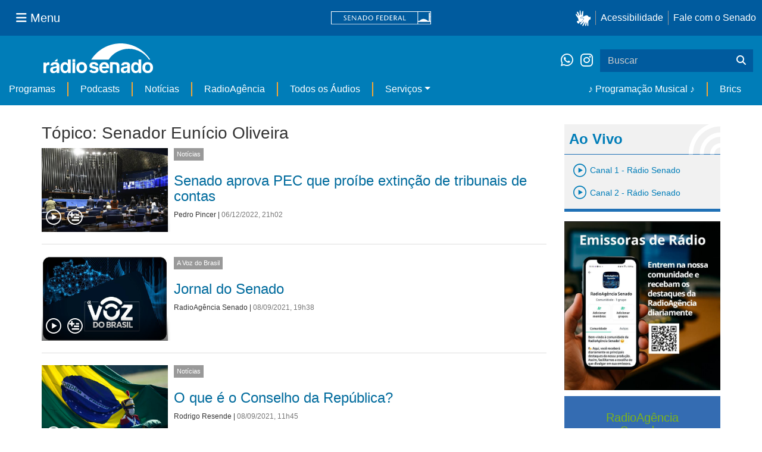

--- FILE ---
content_type: text/html;charset=utf-8
request_url: https://www12.senado.leg.br/radio/@@central-de-audios?subject=Senador%20Eun%C3%ADcio%20Oliveira
body_size: 57466
content:
<!DOCTYPE html>
<html xmlns="http://www.w3.org/1999/xhtml" lang="pt-br" xml:lang="pt-br"><head itemscope="" itemtype="http://schema.org/WebSite"><meta http-equiv="Content-Type" content="text/html; charset=UTF-8" /><meta http-equiv="X-UA-Compatible" content="IE=edge" /><meta name="application-name" content="Rádio Senado" data-url="https://www12.senado.leg.br/radio/@@central-de-audios" data-portal-url="https://www12.senado.leg.br/radio" /><meta name="mobile-web-app-capable" content="yes" /><meta name="viewport" content="width=device-width, initial-scale=1.0, minimum-scale=1.0" /><meta property="og:title" content="Rádio Senado" /><meta property="og:description" content="Rádio do Senado Federal" /><meta property="og:type" content="article" /><meta property="og:url" content="https://www12.senado.leg.br/radio/@@central-de-audios" /><meta property="og:image" /><meta name="description" content="Rádio do Senado Federal" /><meta name="viewport" content="width=device-width, initial-scale=1.0" /><meta itemprop="name" content="Rádio Senado" /><link rel="alternate" href="https://www12.senado.leg.br/radio/RSS" title="Rádio Senado - RSS 1.0" type="application/rss+xml" /><link rel="alternate" href="https://www12.senado.leg.br/radio/rss.xml" title="Rádio Senado - RSS 2.0" type="application/rss+xml" /><link rel="alternate" href="https://www12.senado.leg.br/radio/atom.xml" title="Rádio Senado - Atom" type="application/rss+xml" /><link rel="canonical" href="https://www12.senado.leg.br/radio" /><link rel="shortcut icon" type="image/x-icon" href="https://www12.senado.leg.br/radio/++plone++senado_radio/img/favicon.ico" /><link rel="apple-touch-icon" href="https://www12.senado.leg.br/radio/++plone++senado_radio/img/touch_icon.png" /><link rel="search" href="https://www12.senado.leg.br/radio/@@search" title="Buscar neste site" /><link rel="canonical" itemprop="url" href="https://www12.senado.leg.br/radio/@@central-de-audios?subject=Senador%20Eun%C3%ADcio%20Oliveira" /><title>Tópico: Senador Eunício Oliveira — Rádio Senado</title><link rel="stylesheet" href="https://www12.senado.leg.br/radio/++plone++production/++unique++2024-02-06T11:47:58.062850/default.css" data-bundle="production" /><link rel="stylesheet" href="https://www12.senado.leg.br/radio/++plone++static/++unique++2025-10-13%2007%3A22%3A22/plone-fontello-compiled.css" data-bundle="plone-fontello" /><link rel="stylesheet" href="https://www12.senado.leg.br/radio/++plone++static/++unique++2025-10-13%2007%3A22%3A22/plone-glyphicons-compiled.css" data-bundle="plone-glyphicons" /><link rel="stylesheet" href="https://www12.senado.leg.br/radio/++plone++senado_radio/++unique++2025-11-10%2015%3A18%3A10/dist/index.css" data-bundle="senado_radio-as-module" /><link rel="stylesheet" type="text/css" href="https://cdnjs.cloudflare.com/ajax/libs/font-awesome/4.7.0/css/font-awesome.min.css" /><script>PORTAL_URL = 'https://www12.senado.leg.br/radio';</script><script type="text/javascript" src="https://www12.senado.leg.br/radio/++plone++production/++unique++2024-02-06T11:47:58.062850/default.js" data-bundle="production"></script><script type="text/javascript" src="https://www12.senado.leg.br/radio/++plone++senado_widgets/++unique++2025-11-10%2015%3A18%3A11/bundles/senado_widgets.min.js" data-bundle="senado_widgets-js-bundle"></script><script type="module" src="https://www12.senado.leg.br/radio/++plone++senado_radio/++unique++2025-11-10%2015%3A18%3A10/dist/index.js" data-bundle="senado_radio-as-module"></script><script data-entry="true" async="" src="https://www.googletagmanager.com/gtag/js?id=G-CW3ZH25XMK"></script></head><body id="visual-portal-wrapper" class="frontend icons-on portaltype-plone-site site-radio template-central-de-audios thumbs-on userrole-anonymous viewpermission-view" data-i18ncatalogurl="https://www12.senado.leg.br/radio/plonejsi18n" data-view-url="https://www12.senado.leg.br/radio" data-portal-url="https://www12.senado.leg.br/radio" data-pat-pickadate="{&quot;selectYears&quot;: 200}" data-base-url="https://www12.senado.leg.br/radio"><div class="sf-wrapper"><div class="js-sidebar-mountpoint" data-url="/hpsenado/wssidebar.json"></div></div><div class="sf-wrapper"><nav class="Triad navbar_global"><div><button class="btn btn-lg btn-secondary js-sidebar-action" id="jstoggle" type="button" aria-label="Menu Senado"><i class="fas fa-bars"></i><span class="u-hideLower title-n">  Menu</span></button></div><div><a class="navbar_global-brand" href="https://www.senado.leg.br" title="Senado Federal"><img src="https://www.senado.leg.br/noticias/essencial/images/senado.svg" alt="Title" /></a></div><div><div class="Rail Rail--fenced u-hideLower"><a class="js-vlibras" role="button" title="Acessibilidade"><img src="https://www.senado.leg.br/noticias/essencial/images/hands.svg" width="25px" height="27px" alt="Acessibilidade" /></a><a class="link link-deep" href="https://www12.senado.leg.br/institucional/responsabilidade-social/acessibilidade">Acessibilidade</a><a class="link link-deep" href="http://www12.senado.gov.br/institucional/falecomosenado" arial-label="Fale com o Senado">Fale com o Senado</a></div><a class="btn btn-lg btn-secondary u-hideUpper" href="http://www12.senado.gov.br/institucional/falecomosenado" arial-label="Fale com o Senado"><i class="fas fa-phone"></i></a></div></nav></div><div class="sf-wrapper"><div class="menu-local"><div class="pt-2"><a class="nav_control-title" href="/radio"><img class="img-fluid" src="/radio/++plone++senado_radio/dist/images/logo.svg" alt="Rádio Senado" width="100%" height="auto" /></a></div><button class="btn_control-res btn btn-tertiary btn-lg" type="button" data-toggle="collapse.se" data-target="#menu-local__form" aria-controls="menu-local__form" aria-expanded="false" aria-label="Exibe busca"><i class="fas fa-search"></i></button><div class="menu-local__social"><a class="link link-deep--whatsapp" href="https://api.whatsapp.com/send/?phone=5561986119591" title="WhatsApp" target="_blank"><i class="fab fa-whatsapp"></i></a><a class="link link-deep--instagram" href="https://instagram.com/radiosenado" title="Instagram" target="_blank"><i class="fab fa-instagram"></i></a></div><form class="menu-local__form collapse" id="menu-local__form" action="https://www12.senado.leg.br/radio/search" role="search"><div class="search-wrapper"><input class="form-control search-out" type="search" placeholder="Buscar" name="SearchableText" /><button class="search-btn" type="submit" aria-label="Buscar"><i class="fas fa-search"></i></button></div></form></div><nav class="navbar navbar_control navbar-expand-lg navbar--sf"><button class="navbar-toggler navbar-toggler--sf" type="button" data-toggle="collapse.se" data-target="#js-navbar-dropdown" aria-controls="js-navbar-dropdown" aria-expanded="false" aria-label="Menu Desta Seção"><div class="btn btn-secondary"><i class="fas fa-bars"></i></div><div class="ml-2">MENU DESTA SEÇÃO</div></button><div class="collapse navbar-collapse-se" id="js-navbar-dropdown"><ul class="navbar-nav navbar-nav--sf"><li class="nav-item dropdown hidden-lg"><a class="link link--nav dropdown-toggle" id="js-menu-3" href="#" data-toggle="dropdown.se" aria-haspopup="true" aria-expanded="false">Ao Vivo</a><div class="dropdown-menu dropdown-menu--sf" aria-labelledby="js-menu-3"><span class="js-pageplayer" data-tracks="{&quot;title&quot;: &quot;Canal 1 - R\u00e1dio Senado&quot;, &quot;audios&quot;: [{&quot;url&quot;: &quot;https://www12.senado.leg.br/radiosenado/fmaac/playlist.m3u8&quot;}], &quot;live&quot;: true, &quot;mais_info&quot;: &quot;&quot;, &quot;id&quot;: &quot;canal-1&quot;, &quot;descricao&quot;: &quot;&quot;}"><span class="js-switchboard"><a class="dropdown-item js-knob" href="#"><span>Canal 1 - Rádio Senado</span></a></span></span><span class="js-pageplayer" data-tracks="{&quot;title&quot;: &quot;Canal 2 - R\u00e1dio Senado&quot;, &quot;audios&quot;: [{&quot;url&quot;: &quot;https://www12.senado.leg.br/radiosenado/canal2aac/playlist.m3u8&quot;}], &quot;live&quot;: true, &quot;mais_info&quot;: &quot;&quot;, &quot;id&quot;: &quot;canal-2&quot;, &quot;descricao&quot;: &quot;&quot;}"><span class="js-switchboard"><a class="dropdown-item js-knob" href="#"><span>Canal 2 - Rádio Senado</span></a></span></span></div></li><li class="nav-item no-border-left-navbar"><a class="link link--nav" href="https://www12.senado.leg.br/radio/programas">Programas</a></li><li class="nav-item"><a class="link link--nav" href="https://www12.senado.leg.br/radio/podcasts">Podcasts</a></li><li class="nav-item"><a class="link link--nav" href="https://www12.senado.leg.br/radio/1/noticia">Notícias</a></li><li class="nav-item"><a class="link link--nav" href="https://www12.senado.leg.br/radioagencia" target="_blank">RadioAgência</a></li><li class="nav-item"><a class="link link--nav" href="https://www12.senado.leg.br/radio/@@central-de-audios?sort_limit=200">Todos os Áudios</a></li><li class="nav-item dropdown"><a class="link link--nav dropdown-toggle" id="js-menu-2" href="#" data-toggle="dropdown.se" aria-haspopup="true" aria-expanded="false">Serviços</a><div class="dropdown-menu dropdown-menu--sf" aria-labelledby="js-menu-2"><a class="dropdown-item" href="https://www12.senado.leg.br/radio/home/paginas/programacao">Grade Horária</a><a class="dropdown-item" href="https://www12.senado.leg.br/radio/home/paginas/quem-e-quem">Quem somos</a><a class="dropdown-item" href="https://www12.senado.leg.br/radio/home/paginas/como-sintonizar">Como Sintonizar</a><a class="dropdown-item" href="https://www12.senado.leg.br/radio/home/paginas/rede-senado-de-radio">Rede Senado de Rádio</a></div></li><li class="nav-spacer"></li><li class="nav-item"><a class="link link--nav" href="/radio/programacaomusical" target="_self">♪ Programação Musical ♪</a></li><li class="nav-item"><a class="link link--nav" href="/radio/@@central-de-audios?subject=Brics" target="_self">Brics</a></li></ul></div></nav></div><div class="container" id="visual-portal-subwrapper"><div id="viewlet-above-content"></div><!-- Algumas views do plone n&#227;o incluiram o #wrap e &#233; necess&#225;rio trabalhar diretamente com o #content--><div id="wrap" class="row"><article id="content" class="col-md-9"><header><div id="viewlet-above-content-title"><span id="social-tags-body" style="display: none" itemscope="" itemtype="http://schema.org/WebPage"></span></div><div id="viewlet-below-content-title"></div></header><div id="viewlet-above-content-body"></div><div id="content-core"><title>Tópico: Senador Eunício Oliveira — Rádio Senado</title><div class="content-wrapper SearchResults"><div class="u-spacer--xl"></div><div class="topico-page-wrapper"><div class="row-fluid"><h1 class="main-title">Tópico: Senador Eunício Oliveira</h1><!--[[batch.pt]]--><div class="SearchResults-row"><div class="Media is-stack-xs"><div class="Media-figure col-sm-3 col-xs-3 HomeSection-Cards"><div class="js-PageLink AudioCard--Card"><a class="js-Link topic-link" href="/radio/1/noticia/2022/12/06/senado-aprova-pec-que-proibe-extincao-de-tribunais-de-contas"><div class="Embed Embed--3by2"><img class="AudioCard-Image img-responsive" src="https://www12.senado.leg.br/radio/1/noticia/2022/12/06/senado-aprova-pec-que-proibe-extincao-de-tribunais-de-contas/@@images/34c65bf9-fe7a-492f-9034-cf5b4f0e1e99.jpeg" alt="" /></div></a><div class="js-pageplayer" data-tracks="{&quot;length&quot;: 138.31836734693476, &quot;audios&quot;: [{&quot;mmss&quot;: &quot;02:18&quot;, &quot;download&quot;: &quot;senado-aprova-pec-que-proibe-extincao-de-tribunais-de-contas&quot;, &quot;duracao&quot;: 138.31836734693476, &quot;arquivo&quot;: &quot;74043367-497d-4fcb-9933-2ee6707c50bb&quot;, &quot;title&quot;: &quot;&quot;}], &quot;pagePath&quot;: &quot;/radio/1/noticia/2022/12/06/senado-aprova-pec-que-proibe-extincao-de-tribunais-de-contas&quot;, &quot;id&quot;: &quot;8c36c63f7d9d4b42ae64d8ea1f6d4f46&quot;, &quot;title&quot;: &quot;Senado aprova PEC que pro\u00edbe extin\u00e7\u00e3o de tribunais de contas&quot;}"><div class="AudioControls AudioControls--Card AudioControls--WithShadow AudioCard-Controls"><button type="button" class="js-PlayAudio AudioControls-Button--Play AudioControls-Button ButtonSVG AudioControls-Button--Card" title="Tocar áudio"><div class="IconPlayPauseContainer Player-console js-switchboard" data-state="is-paused"><span class="icon-audio-play-pause js-knob"></span></div></button><button type="button" class="js-AddAudio AudioControls-Button--Add AudioControls-Button ButtonSVG AudioControls-Button--Card" title="Adicionar à lista"><span class="icon-audio-playlist"></span></button></div></div></div></div><div class="Media-top"><span class="Etiqueta Etiqueta--default"><a href="https://www12.senado.leg.br/radio/1/noticia">Notícias</a></span></div><div class="Media-body"><div class="u-spacer hidden-xs"></div><h3><a href="https://www12.senado.leg.br/radio/1/noticia/2022/12/06/senado-aprova-pec-que-proibe-extincao-de-tribunais-de-contas">Senado aprova PEC que proíbe extinção de tribunais de contas</a></h3><div class="SearchResults-meta"><a href="https://www12.senado.leg.br/radio/@@central-autor?autor=Pedro%20Pincer">Pedro Pincer</a><span> | </span><span class="text-muted">06/12/2022, 21h02</span></div></div></div></div><div class="SearchResults-row"><div class="Media is-stack-xs"><div class="Media-figure col-sm-3 col-xs-3 HomeSection-Cards"><div class="js-PageLink AudioCard--Card"><a class="js-Link topic-link" href="/radio/1/voz-do-brasil/2021/09/08/jornal-do-senado"><div class="Embed Embed--3by2"><img class="AudioCard-Image img-responsive" src="https://www12.senado.leg.br/radio/1/voz-do-brasil/@@images/cfdc0517-dfb5-4381-9918-76a93c06188a.jpeg" alt="" /></div></a><div class="js-pageplayer" data-tracks="{&quot;length&quot;: 605.0481632652311, &quot;audios&quot;: [{&quot;mmss&quot;: &quot;10:05&quot;, &quot;download&quot;: &quot;jornal-do-senado&quot;, &quot;duracao&quot;: 605.0481632652311, &quot;arquivo&quot;: &quot;68c6b0e7-9ea4-4eef-a110-bc494cf94994&quot;, &quot;title&quot;: &quot;&quot;}], &quot;pagePath&quot;: &quot;/radio/1/voz-do-brasil/2021/09/08/jornal-do-senado&quot;, &quot;id&quot;: &quot;3549ead17476489c886042edd0f18e48&quot;, &quot;title&quot;: &quot;Jornal do Senado&quot;}"><div class="AudioControls AudioControls--Card AudioControls--WithShadow AudioCard-Controls"><button type="button" class="js-PlayAudio AudioControls-Button--Play AudioControls-Button ButtonSVG AudioControls-Button--Card" title="Tocar áudio"><div class="IconPlayPauseContainer Player-console js-switchboard" data-state="is-paused"><span class="icon-audio-play-pause js-knob"></span></div></button><button type="button" class="js-AddAudio AudioControls-Button--Add AudioControls-Button ButtonSVG AudioControls-Button--Card" title="Adicionar à lista"><span class="icon-audio-playlist"></span></button></div></div></div></div><div class="Media-top"><span class="Etiqueta Etiqueta--default"><a href="https://www12.senado.leg.br/radio/1/voz-do-brasil">A Voz do Brasil</a></span></div><div class="Media-body"><div class="u-spacer hidden-xs"></div><h3><a href="https://www12.senado.leg.br/radio/1/voz-do-brasil/2021/09/08/jornal-do-senado">Jornal do Senado</a></h3><div class="SearchResults-meta"><a href="https://www12.senado.leg.br/radio/@@central-autor?autor=RadioAg%C3%AAncia%20Senado">RadioAgência Senado</a><span> | </span><span class="text-muted">08/09/2021, 19h38</span></div></div></div></div><div class="SearchResults-row"><div class="Media is-stack-xs"><div class="Media-figure col-sm-3 col-xs-3 HomeSection-Cards"><div class="js-PageLink AudioCard--Card"><a class="js-Link topic-link" href="/radio/1/noticia/2021/09/08/o-que-e-o-conselho-da-republica"><div class="Embed Embed--3by2"><img class="AudioCard-Image img-responsive" src="https://www12.senado.leg.br/radio/1/noticia/2021/09/08/o-que-e-o-conselho-da-republica/@@images/29bd9fbe-3d85-4310-b7cc-764144f91083.jpeg" alt="" /></div></a><div class="js-pageplayer" data-tracks="{&quot;length&quot;: 81.9983673469397, &quot;audios&quot;: [{&quot;mmss&quot;: &quot;01:22&quot;, &quot;download&quot;: &quot;o-que-a-c-o-conselho-da-repaoblica&quot;, &quot;duracao&quot;: 81.9983673469397, &quot;arquivo&quot;: &quot;61b8f098-c761-4633-bd03-ffc9a4185573&quot;, &quot;title&quot;: &quot;&quot;}], &quot;pagePath&quot;: &quot;/radio/1/noticia/2021/09/08/o-que-e-o-conselho-da-republica&quot;, &quot;id&quot;: &quot;f11b5cece6a94dd88c4fe68b635bf2db&quot;, &quot;title&quot;: &quot;O que \u00e9 o Conselho da Rep\u00fablica?&quot;}"><div class="AudioControls AudioControls--Card AudioControls--WithShadow AudioCard-Controls"><button type="button" class="js-PlayAudio AudioControls-Button--Play AudioControls-Button ButtonSVG AudioControls-Button--Card" title="Tocar áudio"><div class="IconPlayPauseContainer Player-console js-switchboard" data-state="is-paused"><span class="icon-audio-play-pause js-knob"></span></div></button><button type="button" class="js-AddAudio AudioControls-Button--Add AudioControls-Button ButtonSVG AudioControls-Button--Card" title="Adicionar à lista"><span class="icon-audio-playlist"></span></button></div></div></div></div><div class="Media-top"><span class="Etiqueta Etiqueta--default"><a href="https://www12.senado.leg.br/radio/1/noticia">Notícias</a></span></div><div class="Media-body"><div class="u-spacer hidden-xs"></div><h3><a href="https://www12.senado.leg.br/radio/1/noticia/2021/09/08/o-que-e-o-conselho-da-republica">O que é o Conselho da República?</a></h3><div class="SearchResults-meta"><a href="https://www12.senado.leg.br/radio/@@central-autor?autor=Rodrigo%20Resende">Rodrigo Resende</a><span> | </span><span class="text-muted">08/09/2021, 11h45</span></div></div></div></div><div class="SearchResults-row"><div class="Media is-stack-xs"><div class="Media-figure col-sm-3 col-xs-3 HomeSection-Cards"><div class="js-PageLink AudioCard--Card"><a class="js-Link topic-link" href="/radio/1/noticia/2019/01/08/senado-aprovou-projetos-que-bloqueiam-celulares-em-presidios"><div class="Embed Embed--3by2"><img class="AudioCard-Image img-responsive" src="https://www12.senado.leg.br/radio/1/noticia/@@images/c27699d8-629a-4624-b1c7-2adaad48402e.jpeg" alt="" /></div></a><div class="js-pageplayer" data-tracks="{&quot;length&quot;: 93.36163265306229, &quot;audios&quot;: [{&quot;mmss&quot;: &quot;01:33&quot;, &quot;download&quot;: &quot;senado-aprovou-projetos-que-bloqueiam-celulares-em-presidios&quot;, &quot;duracao&quot;: 93.36163265306229, &quot;arquivo&quot;: &quot;41596a4e-9006-4c59-a21a-afff0757abfc&quot;, &quot;title&quot;: &quot;&quot;}], &quot;pagePath&quot;: &quot;/radio/1/noticia/2019/01/08/senado-aprovou-projetos-que-bloqueiam-celulares-em-presidios&quot;, &quot;id&quot;: &quot;11bc3052-7de4-47e5-9b27-383f3cc09c6d&quot;, &quot;title&quot;: &quot;Senado aprovou projetos que bloqueiam celulares em pres\u00eddios &quot;}"><div class="AudioControls AudioControls--Card AudioControls--WithShadow AudioCard-Controls"><button type="button" class="js-PlayAudio AudioControls-Button--Play AudioControls-Button ButtonSVG AudioControls-Button--Card" title="Tocar áudio"><div class="IconPlayPauseContainer Player-console js-switchboard" data-state="is-paused"><span class="icon-audio-play-pause js-knob"></span></div></button><button type="button" class="js-AddAudio AudioControls-Button--Add AudioControls-Button ButtonSVG AudioControls-Button--Card" title="Adicionar à lista"><span class="icon-audio-playlist"></span></button></div></div></div></div><div class="Media-top"><span class="Etiqueta Etiqueta--default"><a href="https://www12.senado.leg.br/radio/1/noticia">Notícias</a></span></div><div class="Media-body"><div class="u-spacer hidden-xs"></div><h3><a href="https://www12.senado.leg.br/radio/1/noticia/2019/01/08/senado-aprovou-projetos-que-bloqueiam-celulares-em-presidios">Senado aprovou projetos que bloqueiam celulares em presídios </a></h3><div class="SearchResults-meta"><a href="https://www12.senado.leg.br/radio/@@central-autor?autor=Iara%20Farias%20Borges">Iara Farias Borges</a><span> | </span><span class="text-muted">08/01/2019, 11h40</span></div></div></div></div><div class="SearchResults-row"><div class="Media is-stack-xs"><div class="Media-figure col-sm-3 col-xs-3 HomeSection-Cards"><div class="js-PageLink AudioCard--Card"><a class="js-Link topic-link" href="/radio/1/conexao-senado/2019/01/07/eunicio-oliveira-faz-balanco-da-presidencia-do-senado-nos-ultimos-dois-anos"><div class="Embed Embed--3by2"><img class="AudioCard-Image img-responsive" src="https://www12.senado.leg.br/radio/1/conexao-senado/2019/01/07/eunicio-oliveira-faz-balanco-da-presidencia-do-senado-nos-ultimos-dois-anos/46475388611_528f809b15_k.jpg/@@images/f84ca393-b1e1-469e-b01d-3ac3ca39bfc0.jpeg" alt="" /></div></a><div class="js-pageplayer" data-tracks="{&quot;length&quot;: 450.09600000001615, &quot;audios&quot;: [{&quot;mmss&quot;: &quot;07:30&quot;, &quot;download&quot;: &quot;eunicio-oliveira-faz-balanco-da-presidencia-do-senado-nos-ultimos-dois-anos&quot;, &quot;duracao&quot;: 450.09600000001615, &quot;arquivo&quot;: &quot;5adc451c-fe7d-4029-9685-4ead39ba6594&quot;, &quot;title&quot;: &quot;&quot;}], &quot;pagePath&quot;: &quot;/radio/1/conexao-senado/2019/01/07/eunicio-oliveira-faz-balanco-da-presidencia-do-senado-nos-ultimos-dois-anos&quot;, &quot;id&quot;: &quot;5be0af9d-07a2-44c1-a09d-caf163dd2ef6&quot;, &quot;title&quot;: &quot;Eun\u00edcio Oliveira faz balan\u00e7o da presid\u00eancia do Senado nos \u00faltimos dois anos&quot;}"><div class="AudioControls AudioControls--Card AudioControls--WithShadow AudioCard-Controls"><button type="button" class="js-PlayAudio AudioControls-Button--Play AudioControls-Button ButtonSVG AudioControls-Button--Card" title="Tocar áudio"><div class="IconPlayPauseContainer Player-console js-switchboard" data-state="is-paused"><span class="icon-audio-play-pause js-knob"></span></div></button><button type="button" class="js-AddAudio AudioControls-Button--Add AudioControls-Button ButtonSVG AudioControls-Button--Card" title="Adicionar à lista"><span class="icon-audio-playlist"></span></button></div></div></div></div><div class="Media-top"><span class="Etiqueta Etiqueta--default"><a href="https://www12.senado.leg.br/radio/1/conexao-senado">Conexão Senado</a></span></div><div class="Media-body"><div class="u-spacer hidden-xs"></div><h3><a href="https://www12.senado.leg.br/radio/1/conexao-senado/2019/01/07/eunicio-oliveira-faz-balanco-da-presidencia-do-senado-nos-ultimos-dois-anos">Eunício Oliveira faz balanço da presidência do Senado nos últimos dois anos</a></h3><div class="SearchResults-meta"><a href="https://www12.senado.leg.br/radio/@@central-autor?autor=Sylvio%20Guedes/%20TV%20Senado">Sylvio Guedes/ TV Senado</a><span> | </span><span class="text-muted">07/01/2019, 08h00</span></div></div></div></div><div class="SearchResults-row"><div class="Media is-stack-xs"><div class="Media-figure col-sm-3 col-xs-3 HomeSection-Cards"><div class="js-PageLink AudioCard--Card"><a class="js-Link topic-link" href="/radio/1/noticia/2019/01/02/durante-a-posse-eunicio-defende-equilibrio-orcamentario-e-reducao-das-dividas"><div class="Embed Embed--3by2"><img class="AudioCard-Image img-responsive" src="https://www12.senado.leg.br/radio/1/noticia/2019/01/02/durante-a-posse-eunicio-defende-equilibrio-orcamentario-e-reducao-das-dividas/45837691934_8eb22ef8cf_k.jpg/@@images/2a39041e-d635-4f32-8743-a584808ec988.jpeg" alt="" /></div></a><div class="js-pageplayer" data-tracks="{&quot;length&quot;: 123.2718367346953, &quot;audios&quot;: [{&quot;mmss&quot;: &quot;02:03&quot;, &quot;download&quot;: &quot;durante-a-posse-eunicio-defende-equilibrio-orcamentario-e-reducao-das-dividas&quot;, &quot;duracao&quot;: 123.2718367346953, &quot;arquivo&quot;: &quot;b896d044-53f5-4726-85e9-99cf3eb06203&quot;, &quot;title&quot;: &quot;&quot;}], &quot;pagePath&quot;: &quot;/radio/1/noticia/2019/01/02/durante-a-posse-eunicio-defende-equilibrio-orcamentario-e-reducao-das-dividas&quot;, &quot;id&quot;: &quot;7640209b-0777-48b1-946f-9fa714152850&quot;, &quot;title&quot;: &quot;Durante a posse Eun\u00edcio defende equil\u00edbrio or\u00e7ament\u00e1rio e redu\u00e7\u00e3o das d\u00edvidas &quot;}"><div class="AudioControls AudioControls--Card AudioControls--WithShadow AudioCard-Controls"><button type="button" class="js-PlayAudio AudioControls-Button--Play AudioControls-Button ButtonSVG AudioControls-Button--Card" title="Tocar áudio"><div class="IconPlayPauseContainer Player-console js-switchboard" data-state="is-paused"><span class="icon-audio-play-pause js-knob"></span></div></button><button type="button" class="js-AddAudio AudioControls-Button--Add AudioControls-Button ButtonSVG AudioControls-Button--Card" title="Adicionar à lista"><span class="icon-audio-playlist"></span></button></div></div></div></div><div class="Media-top"><span class="Etiqueta Etiqueta--default"><a href="https://www12.senado.leg.br/radio/1/noticia">Notícias</a></span></div><div class="Media-body"><div class="u-spacer hidden-xs"></div><h3><a href="https://www12.senado.leg.br/radio/1/noticia/2019/01/02/durante-a-posse-eunicio-defende-equilibrio-orcamentario-e-reducao-das-dividas">Durante a posse Eunício defende equilíbrio orçamentário e redução das dívidas </a></h3><div class="SearchResults-meta"><a href="https://www12.senado.leg.br/radio/@@central-autor?autor=Floriano%20Filho">Floriano Filho</a><span> | </span><span class="text-muted">02/01/2019, 12h42</span></div></div></div></div><div class="SearchResults-row"><div class="Media is-stack-xs"><div class="Media-figure col-sm-3 col-xs-3 HomeSection-Cards"><div class="js-PageLink AudioCard--Card"><a class="js-Link topic-link" href="/radio/1/noticia/2019/01/01/eunicio-ressalta-importancia-de-dialogo-entre-o-novo-governo-e-o-legislativo"><div class="Embed Embed--3by2"><img class="AudioCard-Image img-responsive" src="https://www12.senado.leg.br/radio/1/noticia/2019/01/01/eunicio-ressalta-importancia-de-dialogo-entre-o-novo-governo-e-o-legislativo/20190101_03565mo.jpg/@@images/81dce3e5-06cc-474f-8865-f7ee4b509cd4.jpeg" alt="" /></div></a><div class="js-pageplayer" data-tracks="{&quot;length&quot;: 86.49142857142955, &quot;audios&quot;: [{&quot;mmss&quot;: &quot;01:26&quot;, &quot;download&quot;: &quot;eunicio-ressalta-importancia-de-dialogo-entre-o-novo-governo-e-o-legislativo&quot;, &quot;duracao&quot;: 86.49142857142955, &quot;arquivo&quot;: &quot;2a80e446-8235-4aa3-ac07-58ac3a1fc7f8&quot;, &quot;title&quot;: &quot;&quot;}], &quot;pagePath&quot;: &quot;/radio/1/noticia/2019/01/01/eunicio-ressalta-importancia-de-dialogo-entre-o-novo-governo-e-o-legislativo&quot;, &quot;id&quot;: &quot;712e2742-9e90-40d4-98f6-1ac242d48531&quot;, &quot;title&quot;: &quot;Eun\u00edcio ressalta import\u00e2ncia de di\u00e1logo entre o novo governo e o Legislativo&quot;}"><div class="AudioControls AudioControls--Card AudioControls--WithShadow AudioCard-Controls"><button type="button" class="js-PlayAudio AudioControls-Button--Play AudioControls-Button ButtonSVG AudioControls-Button--Card" title="Tocar áudio"><div class="IconPlayPauseContainer Player-console js-switchboard" data-state="is-paused"><span class="icon-audio-play-pause js-knob"></span></div></button><button type="button" class="js-AddAudio AudioControls-Button--Add AudioControls-Button ButtonSVG AudioControls-Button--Card" title="Adicionar à lista"><span class="icon-audio-playlist"></span></button></div></div></div></div><div class="Media-top"><span class="Etiqueta Etiqueta--default"><a href="https://www12.senado.leg.br/radio/1/noticia">Notícias</a></span></div><div class="Media-body"><div class="u-spacer hidden-xs"></div><h3><a href="https://www12.senado.leg.br/radio/1/noticia/2019/01/01/eunicio-ressalta-importancia-de-dialogo-entre-o-novo-governo-e-o-legislativo">Eunício ressalta importância de diálogo entre o novo governo e o Legislativo</a></h3><div class="SearchResults-meta"><a href="https://www12.senado.leg.br/radio/@@central-autor?autor=Celso%20Cavalcanti">Celso Cavalcanti</a><span> | </span><span class="text-muted">01/01/2019, 18h03</span></div></div></div></div><div class="SearchResults-row"><div class="Media is-stack-xs"><div class="Media-figure col-sm-3 col-xs-3 HomeSection-Cards"><div class="js-PageLink AudioCard--Card"><a class="js-Link topic-link" href="/radio/1/boletim.leg/2018/12/20/boletim.leg-edicao-das-14h-90"><div class="Embed Embed--3by2"><img class="AudioCard-Image img-responsive" src="https://www12.senado.leg.br/radio/1/boletim.leg/2018/12/20/boletim.leg-edicao-das-14h-90/46335404362_5b5153e479_k.jpg/@@images/0b534b52-5414-4be0-b040-bccdb1f7e92b.jpeg" alt="" /></div></a><div class="js-pageplayer" data-tracks="{&quot;length&quot;: 320.70530612241834, &quot;audios&quot;: [{&quot;mmss&quot;: &quot;05:21&quot;, &quot;download&quot;: &quot;boletim-leg-edicao-das-14h&quot;, &quot;duracao&quot;: 320.70530612241834, &quot;arquivo&quot;: &quot;b9a49749-dd72-4fea-af0f-072b38ba843f&quot;, &quot;title&quot;: &quot;&quot;}], &quot;pagePath&quot;: &quot;/radio/1/boletim.leg/2018/12/20/boletim.leg-edicao-das-14h-90&quot;, &quot;id&quot;: &quot;773d1b34-0447-4510-9952-cd03260e78eb&quot;, &quot;title&quot;: &quot;Boletim.leg - edi\u00e7\u00e3o das 14h&quot;}"><div class="AudioControls AudioControls--Card AudioControls--WithShadow AudioCard-Controls"><button type="button" class="js-PlayAudio AudioControls-Button--Play AudioControls-Button ButtonSVG AudioControls-Button--Card" title="Tocar áudio"><div class="IconPlayPauseContainer Player-console js-switchboard" data-state="is-paused"><span class="icon-audio-play-pause js-knob"></span></div></button><button type="button" class="js-AddAudio AudioControls-Button--Add AudioControls-Button ButtonSVG AudioControls-Button--Card" title="Adicionar à lista"><span class="icon-audio-playlist"></span></button></div></div></div></div><div class="Media-top"><span class="Etiqueta Etiqueta--default"><a href="https://www12.senado.leg.br/radio/1/boletim.leg">Boletim.leg</a></span></div><div class="Media-body"><div class="u-spacer hidden-xs"></div><h3><a href="https://www12.senado.leg.br/radio/1/boletim.leg/2018/12/20/boletim.leg-edicao-das-14h-90">Boletim.leg - edição das 14h</a></h3><div class="SearchResults-meta"><a href="https://www12.senado.leg.br/radio/@@central-autor?autor=RadioAg%C3%AAncia%20Senado">RadioAgência Senado</a><span> | </span><span class="text-muted">20/12/2018, 13h04</span></div></div></div></div><div class="SearchResults-row"><div class="Media is-stack-xs"><div class="Media-figure col-sm-3 col-xs-3 HomeSection-Cards"><div class="js-PageLink AudioCard--Card"><a class="js-Link topic-link" href="/radio/1/noticia/2018/12/19/eunicio-oliveira-faz-balanco-dos-dois-anos-em-que-esteve-na-presidencia-do-senado"><div class="Embed Embed--3by2"><img class="AudioCard-Image img-responsive" src="https://www12.senado.leg.br/radio/1/noticia/2018/12/19/eunicio-oliveira-faz-balanco-dos-dois-anos-em-que-esteve-na-presidencia-do-senado/32509403658_b8a307cf81_k.jpg/@@images/83ecb119-7cc2-4554-a15d-7d302d8a3a94.jpeg" alt="" /></div></a><div class="js-pageplayer" data-tracks="{&quot;length&quot;: 134.06040816326356, &quot;audios&quot;: [{&quot;mmss&quot;: &quot;02:14&quot;, &quot;download&quot;: &quot;eunicio-oliveira-faz-balanco-dos-dois-anos-em-que-esteve-na-presidencia-do-senado&quot;, &quot;duracao&quot;: 134.06040816326356, &quot;arquivo&quot;: &quot;b31fe60d-bed2-4a70-a164-362a60d09f35&quot;, &quot;title&quot;: &quot;&quot;}], &quot;pagePath&quot;: &quot;/radio/1/noticia/2018/12/19/eunicio-oliveira-faz-balanco-dos-dois-anos-em-que-esteve-na-presidencia-do-senado&quot;, &quot;id&quot;: &quot;af0ca2b9-9575-4859-a823-87a30a1c8521&quot;, &quot;title&quot;: &quot;Eun\u00edcio Oliveira faz balan\u00e7o dos dois anos em que esteve na presid\u00eancia do Senado&quot;}"><div class="AudioControls AudioControls--Card AudioControls--WithShadow AudioCard-Controls"><button type="button" class="js-PlayAudio AudioControls-Button--Play AudioControls-Button ButtonSVG AudioControls-Button--Card" title="Tocar áudio"><div class="IconPlayPauseContainer Player-console js-switchboard" data-state="is-paused"><span class="icon-audio-play-pause js-knob"></span></div></button><button type="button" class="js-AddAudio AudioControls-Button--Add AudioControls-Button ButtonSVG AudioControls-Button--Card" title="Adicionar à lista"><span class="icon-audio-playlist"></span></button></div></div></div></div><div class="Media-top"><span class="Etiqueta Etiqueta--default"><a href="https://www12.senado.leg.br/radio/1/noticia">Notícias</a></span></div><div class="Media-body"><div class="u-spacer hidden-xs"></div><h3><a href="https://www12.senado.leg.br/radio/1/noticia/2018/12/19/eunicio-oliveira-faz-balanco-dos-dois-anos-em-que-esteve-na-presidencia-do-senado">Eunício Oliveira faz balanço dos dois anos em que esteve na presidência do Senado</a></h3><div class="SearchResults-meta"><a href="https://www12.senado.leg.br/radio/@@central-autor?autor=Maur%C3%ADcio%20de%20Santi">Maurício de Santi</a><span> | </span><span class="text-muted">19/12/2018, 14h35</span></div></div></div></div><div class="SearchResults-row"><div class="Media is-stack-xs"><div class="Media-figure col-sm-3 col-xs-3 HomeSection-Cards"><div class="js-PageLink AudioCard--Card"><a class="js-Link topic-link" href="/radio/1/noticia/2018/12/12/eunicio-diz-que-votar-cessao-onerosa-sem-partilha-definida-pode-virar-pauta-bomba"><div class="Embed Embed--3by2"><img class="AudioCard-Image img-responsive" src="https://www12.senado.leg.br/radio/1/noticia/2018/12/12/eunicio-diz-que-votar-cessao-onerosa-sem-partilha-definida-pode-virar-pauta-bomba/44470237400_44f3e97e17_k.jpg/@@images/94d621b4-872a-4eea-a192-b75f5bef97cb.jpeg" alt="" /></div></a><div class="js-pageplayer" data-tracks="{&quot;length&quot;: 114.36408163265438, &quot;audios&quot;: [{&quot;mmss&quot;: &quot;01:54&quot;, &quot;download&quot;: &quot;eunicio-diz-que-votar-cessao-onerosa-sem-partilha-definida-pode-virar-pauta-bomba&quot;, &quot;duracao&quot;: 114.36408163265438, &quot;arquivo&quot;: &quot;c1731f24-8e92-43c7-b5a9-a161b868466a&quot;, &quot;title&quot;: &quot;&quot;}], &quot;pagePath&quot;: &quot;/radio/1/noticia/2018/12/12/eunicio-diz-que-votar-cessao-onerosa-sem-partilha-definida-pode-virar-pauta-bomba&quot;, &quot;id&quot;: &quot;9197e4c8-f970-44c1-8e7e-aade79ba5e8c&quot;, &quot;title&quot;: &quot;Eun\u00edcio diz que votar cess\u00e3o onerosa sem partilha definida pode virar pauta-bomba&quot;}"><div class="AudioControls AudioControls--Card AudioControls--WithShadow AudioCard-Controls"><button type="button" class="js-PlayAudio AudioControls-Button--Play AudioControls-Button ButtonSVG AudioControls-Button--Card" title="Tocar áudio"><div class="IconPlayPauseContainer Player-console js-switchboard" data-state="is-paused"><span class="icon-audio-play-pause js-knob"></span></div></button><button type="button" class="js-AddAudio AudioControls-Button--Add AudioControls-Button ButtonSVG AudioControls-Button--Card" title="Adicionar à lista"><span class="icon-audio-playlist"></span></button></div></div></div></div><div class="Media-top"><span class="Etiqueta Etiqueta--default"><a href="https://www12.senado.leg.br/radio/1/noticia">Notícias</a></span></div><div class="Media-body"><div class="u-spacer hidden-xs"></div><h3><a href="https://www12.senado.leg.br/radio/1/noticia/2018/12/12/eunicio-diz-que-votar-cessao-onerosa-sem-partilha-definida-pode-virar-pauta-bomba">Eunício diz que votar cessão onerosa sem partilha definida pode virar pauta-bomba</a></h3><div class="SearchResults-meta"><a href="https://www12.senado.leg.br/radio/@@central-autor?autor=H%C3%A9rica%20Christian">Hérica Christian</a><span> | </span><span class="text-muted">12/12/2018, 12h56</span></div></div></div></div><div class="clearfix"></div><div class="text-center"><!-- Navigation --><nav class="listingBar"><ul class="pagination"><li class="active"><span>1</span></li><li><a href="https://www12.senado.leg.br/radio/@@central-de-audios?title=&amp;b_start:int=10&amp;programa:list=dcd7df65-ec32-41f9-8834-67f910dd29c6&amp;programa:list=2562f0fa-61c0-45e9-af4f-15fba2efee11&amp;programa:list=a23a299e-3b55-478a-856f-75b6b9cc3825&amp;programa:list=958d307b-d10f-4863-a5c6-597b575ee25c&amp;programa:list=d2396d92-d79c-466e-b97b-a95163916336&amp;subject=Senador%20Eun%C3%ADcio%20Oliveira">2</a></li><li><a href="https://www12.senado.leg.br/radio/@@central-de-audios?title=&amp;b_start:int=20&amp;programa:list=dcd7df65-ec32-41f9-8834-67f910dd29c6&amp;programa:list=2562f0fa-61c0-45e9-af4f-15fba2efee11&amp;programa:list=a23a299e-3b55-478a-856f-75b6b9cc3825&amp;programa:list=958d307b-d10f-4863-a5c6-597b575ee25c&amp;programa:list=d2396d92-d79c-466e-b97b-a95163916336&amp;subject=Senador%20Eun%C3%ADcio%20Oliveira">3</a></li><li><a href="https://www12.senado.leg.br/radio/@@central-de-audios?title=&amp;b_start:int=30&amp;programa:list=dcd7df65-ec32-41f9-8834-67f910dd29c6&amp;programa:list=2562f0fa-61c0-45e9-af4f-15fba2efee11&amp;programa:list=a23a299e-3b55-478a-856f-75b6b9cc3825&amp;programa:list=958d307b-d10f-4863-a5c6-597b575ee25c&amp;programa:list=d2396d92-d79c-466e-b97b-a95163916336&amp;subject=Senador%20Eun%C3%ADcio%20Oliveira">4</a></li><li><a href="https://www12.senado.leg.br/radio/@@central-de-audios?title=&amp;b_start:int=40&amp;programa:list=dcd7df65-ec32-41f9-8834-67f910dd29c6&amp;programa:list=2562f0fa-61c0-45e9-af4f-15fba2efee11&amp;programa:list=a23a299e-3b55-478a-856f-75b6b9cc3825&amp;programa:list=958d307b-d10f-4863-a5c6-597b575ee25c&amp;programa:list=d2396d92-d79c-466e-b97b-a95163916336&amp;subject=Senador%20Eun%C3%ADcio%20Oliveira">5</a></li><li><a href="https://www12.senado.leg.br/radio/@@central-de-audios?title=&amp;b_start:int=50&amp;programa:list=dcd7df65-ec32-41f9-8834-67f910dd29c6&amp;programa:list=2562f0fa-61c0-45e9-af4f-15fba2efee11&amp;programa:list=a23a299e-3b55-478a-856f-75b6b9cc3825&amp;programa:list=958d307b-d10f-4863-a5c6-597b575ee25c&amp;programa:list=d2396d92-d79c-466e-b97b-a95163916336&amp;subject=Senador%20Eun%C3%ADcio%20Oliveira">6</a></li><li><a href="https://www12.senado.leg.br/radio/@@central-de-audios?title=&amp;b_start:int=60&amp;programa:list=dcd7df65-ec32-41f9-8834-67f910dd29c6&amp;programa:list=2562f0fa-61c0-45e9-af4f-15fba2efee11&amp;programa:list=a23a299e-3b55-478a-856f-75b6b9cc3825&amp;programa:list=958d307b-d10f-4863-a5c6-597b575ee25c&amp;programa:list=d2396d92-d79c-466e-b97b-a95163916336&amp;subject=Senador%20Eun%C3%ADcio%20Oliveira">7</a></li><li class="disabled"><span>...</span></li><li class="last"><a href="https://www12.senado.leg.br/radio/@@central-de-audios?title=&amp;b_start:int=510&amp;programa:list=dcd7df65-ec32-41f9-8834-67f910dd29c6&amp;programa:list=2562f0fa-61c0-45e9-af4f-15fba2efee11&amp;programa:list=a23a299e-3b55-478a-856f-75b6b9cc3825&amp;programa:list=958d307b-d10f-4863-a5c6-597b575ee25c&amp;programa:list=d2396d92-d79c-466e-b97b-a95163916336&amp;subject=Senador%20Eun%C3%ADcio%20Oliveira">52</a></li><li class="next"><a href="https://www12.senado.leg.br/radio/@@central-de-audios?title=&amp;b_start:int=10&amp;programa:list=dcd7df65-ec32-41f9-8834-67f910dd29c6&amp;programa:list=2562f0fa-61c0-45e9-af4f-15fba2efee11&amp;programa:list=a23a299e-3b55-478a-856f-75b6b9cc3825&amp;programa:list=958d307b-d10f-4863-a5c6-597b575ee25c&amp;programa:list=d2396d92-d79c-466e-b97b-a95163916336&amp;subject=Senador%20Eun%C3%ADcio%20Oliveira">»</a></li></ul></nav></div></div></div></div></div><div id="viewlet-below-content-body"></div></article><div id="aside-right" class="col-md-3"><div class="u-spacer--xl"></div><div class="Canais Canais--is-text u-spacer--xl"><div class="CanaisTitulo blue-text AudioPlayer-wrapper"><span class="icon-radio-live"></span><strong>Ao Vivo</strong></div><div class="CanaisAoVivo AudioPlayer-wrapper"><div class="CanaisAoVivo"></div><div class="canal1"><span class="js-pageplayer" data-tracks="{&quot;title&quot;: &quot;Canal 1 - R\u00e1dio Senado&quot;, &quot;audios&quot;: [{&quot;url&quot;: &quot;https://www12.senado.leg.br/radiosenado/fmaac/playlist.m3u8&quot;}], &quot;live&quot;: true, &quot;mais_info&quot;: &quot;&quot;, &quot;id&quot;: &quot;canal-1&quot;, &quot;descricao&quot;: &quot;&quot;}"><span class="js-switchboard"><button type="button" class="js-knob LivePlayer"><!-- <div class="ContentPage IconPlayPauseContainer js-switchboard" data-state="is-paused">
                                    <span class="icon-audio-play-pause blue-text"></span>
                                </div> --><span class="icon-audio-play blue-text"></span><h4 class="blue-text">Canal 1 - Rádio Senado</h4></button></span></span></div><div class="canal2"><span class="js-pageplayer" data-tracks="{&quot;title&quot;: &quot;Canal 2 - R\u00e1dio Senado&quot;, &quot;audios&quot;: [{&quot;url&quot;: &quot;https://www12.senado.leg.br/radiosenado/canal2aac/playlist.m3u8&quot;}], &quot;live&quot;: true, &quot;mais_info&quot;: &quot;&quot;, &quot;id&quot;: &quot;canal-2&quot;, &quot;descricao&quot;: &quot;&quot;}"><span class="js-switchboard"><button type="button" class="js-knob LivePlayer"><!-- <div class="ContentPage IconPlayPauseContainer js-switchboard" data-state="is-paused">
                                    <span class="icon-audio-play-pause blue-text"></span>
                                </div> --><span class="icon-audio-play blue-text"></span><h4 class="blue-text">Canal 2 - Rádio Senado</h4></button></span></span></div></div></div><p><a target="_blank" href="https://chat.whatsapp.com/D8FP4v7LRIhIsKkle6uMBZ"><img class="img-responsive" src="https://www12.senado.leg.br/radio/++theme++senado.radio/img/ra-comunidade.jpg" alt="Voz do Brasil 90 anos" /></a></p><div class="loginForm"><div class="loginForm-header-wrapper"><h2 class="loginForm-header sidebar-padding text-center">
            RadioAgência<br />
            Senado:
        </h2><h3 class="sidebar-padding text-center">Conteúdo gratuito e exclusivo para emissoras cadastradas</h3></div><form method="post" action="https://www12.senado.leg.br/radioagencia/login_form"><input type="hidden" name="came_from" class=" form-control form-control" value="https://www12.senado.leg.br/radio/@@central-de-audios" /><input type="hidden" name="next" class=" form-control form-control" /><input type="hidden" name="ajax_load" class=" form-control form-control" /><input type="hidden" name="ajax_include_head" class=" form-control form-control" /><input type="hidden" name="target" class=" form-control form-control" /><input type="hidden" name="mail_password_url" class=" form-control form-control" /><input type="hidden" name="join_url" class=" form-control form-control" /><input type="hidden" name="form.submitted" value="1" class=" form-control form-control" /><input type="hidden" name="js_enabled" id="js_enabled" value="0" class=" form-control form-control" /><input type="hidden" name="cookies_enabled" id="cookies_enabled" value="" class=" form-control form-control" /><input type="hidden" name="login_name" id="login_name" value="" class=" form-control form-control" /><input type="hidden" name="pwd_empty" id="pwd_empty" value="0" class=" form-control form-control" /><div class="form-group"><input class="form-control" name="__ac_name" type="email" placeholder="e-mail" /></div><div class="form-group"><input class="form-control form-control" name="__ac_password" size="15" type="password" placeholder="senha" /></div><div class="form-group"><a class="forgot-password" href="https://www12.senado.leg.br/radioagencia/esqueci">Esqueceu a senha?</a><button class="btn btn-default btn-login" name="submit" type="submit">Acessar</button></div><p class="loginForm-register">
            Não é usuário? <strong><a href="https://www12.senado.leg.br/radioagencia/cadastrar" target="_blank">Cadastre-se.</a></strong></p></form></div><!--[[news.pt]]--><div class="audiolist sidebar-paddingall"><h2 class="sidebar-header">Últimas</h2><div><ul class="alist"><li><p class="minima"><a href="https://www12.senado.leg.br/radio/1/senado-em-2-minutos" title="Programa: Senado em 2 Minutos">Senado em 2 Minutos</a> <img class="card-video-play" src="https://www12.senado.leg.br/radio/++plone++senado_radio/dist/images/minima-arrow.png" alt="Ícone" /></p></li><li class="alist-block"><div class="js-pageplayer" data-tracks="{&quot;length&quot;: 123.55918367347081, &quot;audios&quot;: [{&quot;mmss&quot;: &quot;02:04&quot;, &quot;duracao&quot;: 123.55918367347081, &quot;arquivo&quot;: &quot;e569dba9-259b-4fb7-a26a-0e45e34bb232&quot;, &quot;title&quot;: &quot;&quot;}], &quot;pagePath&quot;: &quot;/radio/1/senado-em-2-minutos/2025/11/10/ouca-os-destaques-desta-segunda-feira&quot;, &quot;id&quot;: &quot;2cbd68cc03d548008750062ba0f3a4e4&quot;, &quot;title&quot;: &quot;Ou\u00e7a os destaques desta segunda-feira&quot;}"><div class="AudioControls AudioControls--Featured"><button type="button" class="js-PlayAudio AudioControls-Button--Play AudioControls-Button ButtonSVG AudioControls-Button--Featured" title="Tocar áudio"><div class="IconPlayPauseContainer Player-console js-switchboard" data-state="is-paused"><span class="icon-audio-play-pause js-knob"></span></div></button><button type="button" class="js-AddAudio AudioControls-Button--Add AudioControls-Button ButtonSVG AudioControls-Button--Featured" title="Adicionar à lista"><span class="icon-audio-playlist"></span></button></div></div><div class="audiolist-title"><a class="article-link" href="https://www12.senado.leg.br/radio/1/senado-em-2-minutos/2025/11/10/ouca-os-destaques-desta-segunda-feira">Ouça os destaques desta segunda-feira</a></div></li></ul></div><div><ul class="alist"><li><p class="minima"><a href="https://www12.senado.leg.br/radio/1/boletim.leg" title="Programa: Boletim.leg">Boletim.leg</a> <img class="card-video-play" src="https://www12.senado.leg.br/radio/++plone++senado_radio/dist/images/minima-arrow.png" alt="Ícone" /></p></li><li class="alist-block"><div class="js-pageplayer" data-tracks="{&quot;length&quot;: 310.2563265305758, &quot;audios&quot;: [{&quot;mmss&quot;: &quot;05:10&quot;, &quot;duracao&quot;: 310.2563265305758, &quot;arquivo&quot;: &quot;a7a8292c-449e-4712-a97e-8bf267142573&quot;, &quot;title&quot;: &quot;&quot;}], &quot;pagePath&quot;: &quot;/radio/1/boletim.leg/2025/11/10/boletim-leg-edicao-das-22h&quot;, &quot;id&quot;: &quot;527acdc1939d490fa77fa5dab0353ca9&quot;, &quot;title&quot;: &quot;Boletim.leg - Edi\u00e7\u00e3o das 22h&quot;}"><div class="AudioControls AudioControls--Featured"><button type="button" class="js-PlayAudio AudioControls-Button--Play AudioControls-Button ButtonSVG AudioControls-Button--Featured" title="Tocar áudio"><div class="IconPlayPauseContainer Player-console js-switchboard" data-state="is-paused"><span class="icon-audio-play-pause js-knob"></span></div></button><button type="button" class="js-AddAudio AudioControls-Button--Add AudioControls-Button ButtonSVG AudioControls-Button--Featured" title="Adicionar à lista"><span class="icon-audio-playlist"></span></button></div></div><div class="audiolist-title"><a class="article-link" href="https://www12.senado.leg.br/radio/1/boletim.leg/2025/11/10/boletim-leg-edicao-das-22h">Boletim.leg - Edição das 22h</a></div></li></ul></div><div><ul class="alist"><li><p class="minima"><a href="https://www12.senado.leg.br/radio/1/noticia" title="Programa: Notícias">Notícias</a> <img class="card-video-play" src="https://www12.senado.leg.br/radio/++plone++senado_radio/dist/images/minima-arrow.png" alt="Ícone" /></p></li><li class="alist-block"><div class="js-pageplayer" data-tracks="{&quot;length&quot;: 92.68244897959289, &quot;audios&quot;: [{&quot;mmss&quot;: &quot;01:33&quot;, &quot;duracao&quot;: 92.68244897959289, &quot;arquivo&quot;: &quot;b5e64d16-7533-4ed2-a74b-1e7bbb0a2810&quot;, &quot;title&quot;: &quot;&quot;}], &quot;pagePath&quot;: &quot;/radio/1/noticia/2025/11/10/comissao-de-direitos-humanos-acolhe-sugestao-de-piso-salarial-para-nutricionistas&quot;, &quot;id&quot;: &quot;8c7f5532488b49299aba03614323e047&quot;, &quot;title&quot;: &quot;Comiss\u00e3o de Direitos Humanos acolhe sugest\u00e3o de piso salarial para nutricionistas&quot;}"><div class="AudioControls AudioControls--Featured"><button type="button" class="js-PlayAudio AudioControls-Button--Play AudioControls-Button ButtonSVG AudioControls-Button--Featured" title="Tocar áudio"><div class="IconPlayPauseContainer Player-console js-switchboard" data-state="is-paused"><span class="icon-audio-play-pause js-knob"></span></div></button><button type="button" class="js-AddAudio AudioControls-Button--Add AudioControls-Button ButtonSVG AudioControls-Button--Featured" title="Adicionar à lista"><span class="icon-audio-playlist"></span></button></div></div><div class="audiolist-title"><a class="article-link" href="https://www12.senado.leg.br/radio/1/noticia/2025/11/10/comissao-de-direitos-humanos-acolhe-sugestao-de-piso-salarial-para-nutricionistas">Comissão de Direitos Humanos acolhe sugestão de piso salarial para nutricionistas</a></div></li></ul></div><div><ul class="alist"><li><p class="minima"><a href="https://www12.senado.leg.br/radio/1/voz-do-brasil" title="Programa: A Voz do Brasil">A Voz do Brasil</a> <img class="card-video-play" src="https://www12.senado.leg.br/radio/++plone++senado_radio/dist/images/minima-arrow.png" alt="Ícone" /></p></li><li class="alist-block"><div class="js-pageplayer" data-tracks="{&quot;length&quot;: 600.3461224489122, &quot;audios&quot;: [{&quot;mmss&quot;: &quot;10:00&quot;, &quot;duracao&quot;: 600.3461224489122, &quot;arquivo&quot;: &quot;b7dcd14b-d618-4a71-98cc-b82f48955347&quot;, &quot;title&quot;: &quot;&quot;}], &quot;pagePath&quot;: &quot;/radio/1/voz-do-brasil/2025/11/10/jornal-do-senado&quot;, &quot;id&quot;: &quot;45f3a226102641d180fcc5e033bfeac8&quot;, &quot;title&quot;: &quot;Jornal do Senado&quot;}"><div class="AudioControls AudioControls--Featured"><button type="button" class="js-PlayAudio AudioControls-Button--Play AudioControls-Button ButtonSVG AudioControls-Button--Featured" title="Tocar áudio"><div class="IconPlayPauseContainer Player-console js-switchboard" data-state="is-paused"><span class="icon-audio-play-pause js-knob"></span></div></button><button type="button" class="js-AddAudio AudioControls-Button--Add AudioControls-Button ButtonSVG AudioControls-Button--Featured" title="Adicionar à lista"><span class="icon-audio-playlist"></span></button></div></div><div class="audiolist-title"><a class="article-link" href="https://www12.senado.leg.br/radio/1/voz-do-brasil/2025/11/10/jornal-do-senado">Jornal do Senado</a></div></li></ul></div><div><ul class="alist"><li><p class="minima"><a href="https://www12.senado.leg.br/radio/1/noticia" title="Programa: Notícias">Notícias</a> <img class="card-video-play" src="https://www12.senado.leg.br/radio/++plone++senado_radio/dist/images/minima-arrow.png" alt="Ícone" /></p></li><li class="alist-block"><div class="js-pageplayer" data-tracks="{&quot;length&quot;: 151.301224489785, &quot;audios&quot;: [{&quot;mmss&quot;: &quot;02:31&quot;, &quot;duracao&quot;: 151.301224489785, &quot;arquivo&quot;: &quot;3092de92-edaa-4152-b04e-bb4a3da11608&quot;, &quot;title&quot;: &quot;&quot;}], &quot;pagePath&quot;: &quot;/radio/1/noticia/2025/11/10/com-habeas-corpus-empresario-convocado-como-testemunha-na-cpmi-do-inss-nao-responde-perguntas&quot;, &quot;id&quot;: &quot;07654ffffe614a639b26d58baf56c7a7&quot;, &quot;title&quot;: &quot;Habeas corpus garante sil\u00eancio de empres\u00e1rio na CPMI do INSS&quot;}"><div class="AudioControls AudioControls--Featured"><button type="button" class="js-PlayAudio AudioControls-Button--Play AudioControls-Button ButtonSVG AudioControls-Button--Featured" title="Tocar áudio"><div class="IconPlayPauseContainer Player-console js-switchboard" data-state="is-paused"><span class="icon-audio-play-pause js-knob"></span></div></button><button type="button" class="js-AddAudio AudioControls-Button--Add AudioControls-Button ButtonSVG AudioControls-Button--Featured" title="Adicionar à lista"><span class="icon-audio-playlist"></span></button></div></div><div class="audiolist-title"><a class="article-link" href="https://www12.senado.leg.br/radio/1/noticia/2025/11/10/com-habeas-corpus-empresario-convocado-como-testemunha-na-cpmi-do-inss-nao-responde-perguntas">Habeas corpus garante silêncio de empresário na CPMI do INSS</a></div></li></ul></div><p class="minima"><a class="alist-more" href="https://www12.senado.leg.br/radio/@@central-de-audios">Todos os Áudios <span class="icon-right-arrow"></span></a></p></div></div></div><div id="viewlet-below-content"></div></div><div class="sf-wrapper"><footer class="Footer"><div class="container"><div class="Triad Triad--stackable"><div class="Rail gamma my-2"><a class="link link-deep--facebook" href="https://www.facebook.com/SenadoFederal" title="Facebook" target="_blank"><i class="fab fa-facebook"></i></a><a class="link link-deep--twitter" href="https://twitter.com/senadofederal" title="Twitter" target="_blank"><i class="fab fa-x-twitter"></i></a><a class="link link-deep--instagram" href="https://www.instagram.com/senadofederal" title="Instagram" target="_blank"><i class="fab fa-instagram"></i></a><a class="link link-deep--youtube" href="https://www.youtube.com/user/TVSenadoOficial" title="Youtube" target="_blank"><i class="fab fa-youtube"></i></a></div><div class="Rail my-2"><a href="https://www.camara.leg.br" title="Câmara dos Deputados" target="_blank"><img src="https://www.senado.leg.br/noticias/essencial/images/icon-camara.svg" alt="Câmara dos Deputados" width="23px" height="23px" /></a><a href="https://www.congressonacional.leg.br" title="Congresso Nacional" target="_blank"><img src="https://www.senado.leg.br/noticias/essencial/images/icon-congresso.svg" alt="Congresso Nacional" width="42px" height="23px" /></a><a href="https://www.tcu.gov.br" title="Tribunal de Contas da União" target="_blank"><img src="https://www.senado.leg.br/noticias/essencial/images/icon-tcu.svg" alt="Tribunal de Contas da União" width="28px" height="23px" /></a></div><div class="Rail Rail--fenced my-2"><a class="link link-deep" href="https://www12.senado.leg.br/institucional/carta-de-servicos/en/carta-de-servicos">ENGLISH</a><a class="link link-deep" href="https://www12.senado.leg.br/institucional/carta-de-servicos/es/carta-de-servicos">ESPAÑOL</a><a class="link link-deep" href="https://www12.senado.leg.br/institucional/carta-de-servicos/fr/carta-de-servicos">FRANÇAIS</a></div></div><div class="divider my-2"></div><div class="Triad Triad--stackable Triad--x"><div class="my-2"><a class="link link-deep" href="https://intranet.senado.leg.br" title="Intranet"><i class="fas fa-lock mr-1"></i>  Intranet</a></div><ul class="Rail Rail--fenced Rail--stackable my-2"><li><a class="link link-deep" href="https://www12.senado.leg.br/institucional/pessoas/pessoas">Servidor efetivo</a></li><li><a class="link link-deep" href="https://www12.senado.leg.br/institucional/pessoas/pessoas">Servidor comissionado</a></li><li><a class="link link-deep" href="https://www12.senado.leg.br/institucional/pessoas/pessoas">Servidor aposentado</a></li><li><a class="link link-deep" href="https://www12.senado.leg.br/institucional/pessoas/pessoas">Pensionista</a></li></ul><ul class="Rail Rail--fenced Rail--stackable my-2"><li><a class="link link-deep" href="https://www12.senado.leg.br/institucional/protecao-dados">Proteção de dados (LGPD)</a></li><li><a class="link link-deep" href="https://www12.senado.leg.br/institucional/falecomosenado" title="Fale com o Senado" aria-label="Fale com o Senado"><i class="fas fa-phone u-flip-x mr-1"></i>  Fale com o Senado</a></li></ul></div><div class="divider my-2"></div><div class="d-flex justify-content-xl-center"><span class="my-2">Senado Federal - Praça dos Três Poderes - Brasília DF - CEP 70165-900 |  <span class="text-nowrap">Telefone: 0800 0 61 2211</span></span></div></div></footer></div><div class="Player--nav js-player"><div class="Progress--fulltop js-progress"><div class="Progress-done--bullet js-done"></div></div><div class="pull-left js-switchboard" data-state="is-paused"><div class="Control--prev js-prev" data-state="is-disabled"></div><div class="Player-live hide js-banner"><span class="Player-liveBullet"></span><span>Ao vivo</span></div><div class="Control--replay js-replay" data-state="is-disabled" style="display: none"><img height="30px" src="/radio/++plone++senado_radio/dist/images/replay-10.svg" /></div><div class="Control--knob is-black js-knob"><div class="Spinner--single is-blue"></div></div><div class="Control--next js-next" data-state="is-disabled"></div></div><div class="Player-bar"><audio class="main" preload="metadata"></audio><div class="Player-text--double"><span class="js-timer"><span class="js-time">00:00</span> / <span class="js-duration">00:00</span></span><div class="Marquee"><span class="js-title"></span></div></div></div><div class="backShadow"></div><button class="btn btn-playlist showMe toggleButton off"><span class="icon-playlist"><span class="path1"></span><span class="path2"></span><span class="path3"></span><span class="path4"></span><span class="path5"></span><span class="path6"></span><span class="path7"></span></span><span class="playlistText">Playlist</span><span class="icon-up-arrow"></span></button><div class="js-PlayerList-List PlayerList-List PlayerList-List--Opened"></div></div><div class="Loading Loading--hidden"></div></body></html>

--- FILE ---
content_type: image/svg+xml
request_url: https://www12.senado.leg.br/radio/++plone++senado_radio/dist/images/logo.svg
body_size: 3968
content:
<svg xmlns="http://www.w3.org/2000/svg" viewBox="0 0 386.654 104.999" xmlns:xlink="http://www.w3.org/1999/xlink"><g transform="translate(-232 -373.39)"><defs><path id="a" d="M232 373.39h386.654v105H232z"/></defs><clipPath id="b"><use width="100%" height="100%" xlink:href="#a" overflow="visible"/></clipPath><path fill="#fff" d="M462.176 430.363c15.332-22.905 41.438-37.985 71.067-37.985 29.63 0 55.737 15.08 71.068 37.985h4.48c-21.93-34.263-60.33-56.973-104.03-56.973s-82.1 22.71-104.04 56.977h61.46zm-46.03 21.24c-.404-2.34-1.236-4.84-6.507-4.84-5.26 0-5.96 2.005-5.96 3.597 0 5.807 23.04 1.6 23.04 15.145 0 10.723-10.37 12.69-16.12 12.69-8.38 0-14.96-2.774-16.98-8.626l8.59-3.83c.55 2.95 2.58 5.12 8.64 5.12 4.99 0 6.17-2.44 6.17-3.83 0-6.15-22.83-1.53-22.83-15.28 0-5.4 3.4-12.33 14.89-12.33 7.19 0 15.76 1.8 16.52 12.17h-9.487zm37.93 3.53c-.555-5.936-4.355-7.746-7.485-7.746-4.56 0-6.97 2.91-7.53 7.746h15.02zm7.72 15.53c-2.528 4.65-8.065 7.53-14.373 7.53-10.368 0-18.323-5.02-18.323-20.162 0-4.4 1.522-18.6 17.643-18.6 7.27 0 17.294 3.47 17.294 20.27v1.73h-25.25c.272 2.79.833 9 8.637 9 2.7 0 5.213-1.29 6.062-3.53l8.31 3.77zm25.302-30.85c7.196 0 12.822 4.27 12.822 12.366v25.57h-9.688v-22.89c0-2.7-.146-7.27-6.276-7.27-8.04 0-7.626-.58-7.626 8.49v21.66h-9.306l-.03-37.95h8.902m51.874 19.48c-.952.76-2.585 1.37-6.585 2.01-3.594.61-6.563 1.52-6.563 5.52 0 3.39 2.627 4.442 4.49 4.442 4.303 0 8.658-2.79 8.658-7.264v-4.72zm9.37 18.46h-9.202c.043-3.12.168-4.21.1-4.92-2.24 2.3-5.316 5.35-11.89 5.35-5.554 0-11.224-3.12-11.224-10.72 0-7.21 4.564-10.88 10.73-11.78l8.72-1.32c1.534-.21 3.397-.82 3.397-2.904 0-4.08-3.87-4.29-6.36-4.29-4.85 0-5.34 2.8-5.81 4.155h-9.34c1.34-10.17 8.79-11.9 16.33-11.9 5.2 0 14.66 1.6 14.66 10.668V470" clip-path="url(#b)"/><path fill="#fff" d="M558.232 470.223c6.14 0 8.59-5.13 8.59-10.588 0-5.875-1.67-11.832-8.285-11.832-6.17 0-8.25 5.46-8.25 11.285 0 4.342 1.738 11.135 7.945 11.135m18.807 7.535h-9.48v-5.195h-.13c-2.38 4.145-6.66 5.63-10.66 5.63-10.94 0-15.52-9.706-15.52-19.802 0-12.73 7.19-18.95 15.3-18.95 6.21 0 9.14 3.4 10.66 5.74h.14v-14.83h9.68v47.42zm22.78-30.16c-7.47 0-8.82 6.498-8.82 11.205 0 4.736 1.35 11.215 8.82 11.215 7.46 0 8.86-6.48 8.86-11.215 0-4.707-1.4-11.205-8.86-11.205m0 30.595c-9.87 0-18.81-6.107-18.81-19.39 0-13.294 8.93-19.374 18.8-19.374 9.91 0 18.83 6.08 18.83 19.37 0 13.28-8.92 19.39-18.83 19.39M281.514 436.932c.005-2.576.01-6.938.01-9.832l-9.693 7.7v2.132h9.69zm27.636 33.448c6.155 0 8.615-5.15 8.615-10.636 0-5.898-1.675-11.887-8.312-11.887-6.207 0-8.29 5.494-8.29 11.338 0 4.37 1.748 11.184 7.987 11.184m18.88 7.57h-9.517v-5.23h-.14c-2.393 4.16-6.68 5.66-10.69 5.66-10.98 0-15.586-9.75-15.586-19.89 0-12.79 7.228-19.06 15.373-19.06 6.24 0 9.17 3.41 10.698 5.76h.147V430.3h9.714v47.63zm39.01-30.31c-7.5 0-8.862 6.53-8.862 11.26 0 4.75 1.36 11.26 8.86 11.26 7.49 0 8.894-6.51 8.894-11.26 0-4.73-1.403-11.27-8.893-11.27m0 30.74c-9.92 0-18.89-6.14-18.89-19.48 0-13.36 8.97-19.47 18.89-19.47 9.95 0 18.92 6.11 18.92 19.462 0 13.345-8.98 19.48-18.93 19.48M232 477.9c0-12.18.05-24.77.05-37.01 3.03 0 6.033-.01 9.01-.01.006 1.2.043 2.813.127 4.348 1.63-1.78 3.16-3.876 5.3-4.645 2.16-.79 4.54-.795 6.81-.715.06 1.7 0 7.98 0 9.57-1.32.05-2.36.1-3.45.14-4.82.18-7.58 2.72-8.04 7.49-.094.927-.105 1.86-.105 2.788-.015 5.14-.01 10.278-.01 15.417 0 .676-.06 1.83-.06 2.64H232zm46.54-18.5c-.95.76-2.59 1.373-6.61 2.008-3.61.616-6.598 1.53-6.598 5.558 0 3.41 2.654 4.47 4.522 4.47 4.307 0 8.683-2.8 8.683-7.3V459.4zm9.41 18.55h-9.235c.03-3.14.16-4.237.09-4.946-2.25 2.315-5.62 5.38-11.95 5.38-5.563 0-11.27-3.133-11.27-10.77 0-7.245 4.586-10.925 10.778-11.83l8.757-1.33c1.534-.21 3.408-.827 3.408-2.915 0-4.1-3.89-4.32-6.39-4.32-4.874 0-5.367 2.81-5.83 4.17h-9.397c1.36-10.22 8.84-11.96 16.41-11.96 5.21 0 14.72 1.6 14.72 10.71v20m56.05-29.85h-9.68v1.252c-.01 12.08-.01 24.15-.01 36.23h9.71c0-12.35 0-24.71-.01-37.07v-.42z" clip-path="url(#b)"/></g><path fill="#fff" d="M102.425 55.816h9.7v9.203h-9.7z"/></svg>